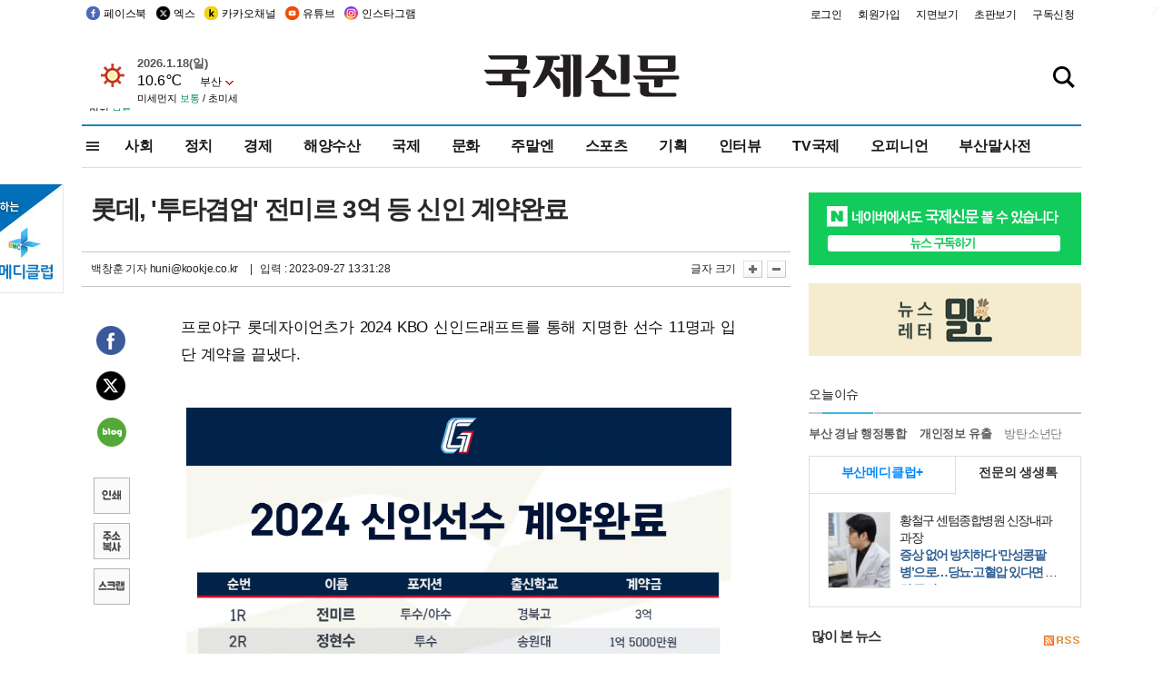

--- FILE ---
content_type: text/html; charset=utf-8
request_url: https://www.google.com/recaptcha/api2/aframe
body_size: 266
content:
<!DOCTYPE HTML><html><head><meta http-equiv="content-type" content="text/html; charset=UTF-8"></head><body><script nonce="APebHlmzB5Spll5haMdYIg">/** Anti-fraud and anti-abuse applications only. See google.com/recaptcha */ try{var clients={'sodar':'https://pagead2.googlesyndication.com/pagead/sodar?'};window.addEventListener("message",function(a){try{if(a.source===window.parent){var b=JSON.parse(a.data);var c=clients[b['id']];if(c){var d=document.createElement('img');d.src=c+b['params']+'&rc='+(localStorage.getItem("rc::a")?sessionStorage.getItem("rc::b"):"");window.document.body.appendChild(d);sessionStorage.setItem("rc::e",parseInt(sessionStorage.getItem("rc::e")||0)+1);localStorage.setItem("rc::h",'1768728293581');}}}catch(b){}});window.parent.postMessage("_grecaptcha_ready", "*");}catch(b){}</script></body></html>